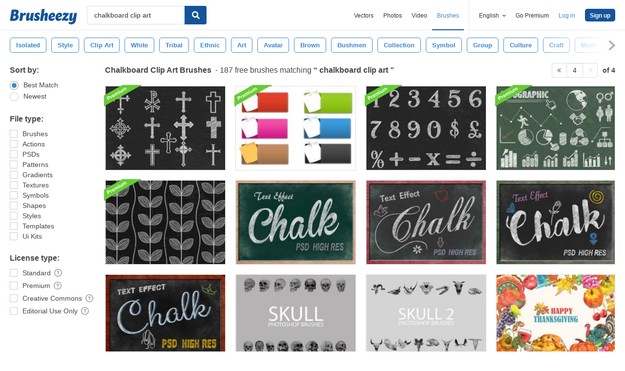

--- FILE ---
content_type: text/plain;charset=UTF-8
request_url: https://c.pub.network/v2/c
body_size: -263
content:
c07fa3ed-06e6-499a-89eb-30794d8fa9b5

--- FILE ---
content_type: text/plain;charset=UTF-8
request_url: https://c.pub.network/v2/c
body_size: -112
content:
11c13ca7-678a-41ae-be18-71fa9610831b